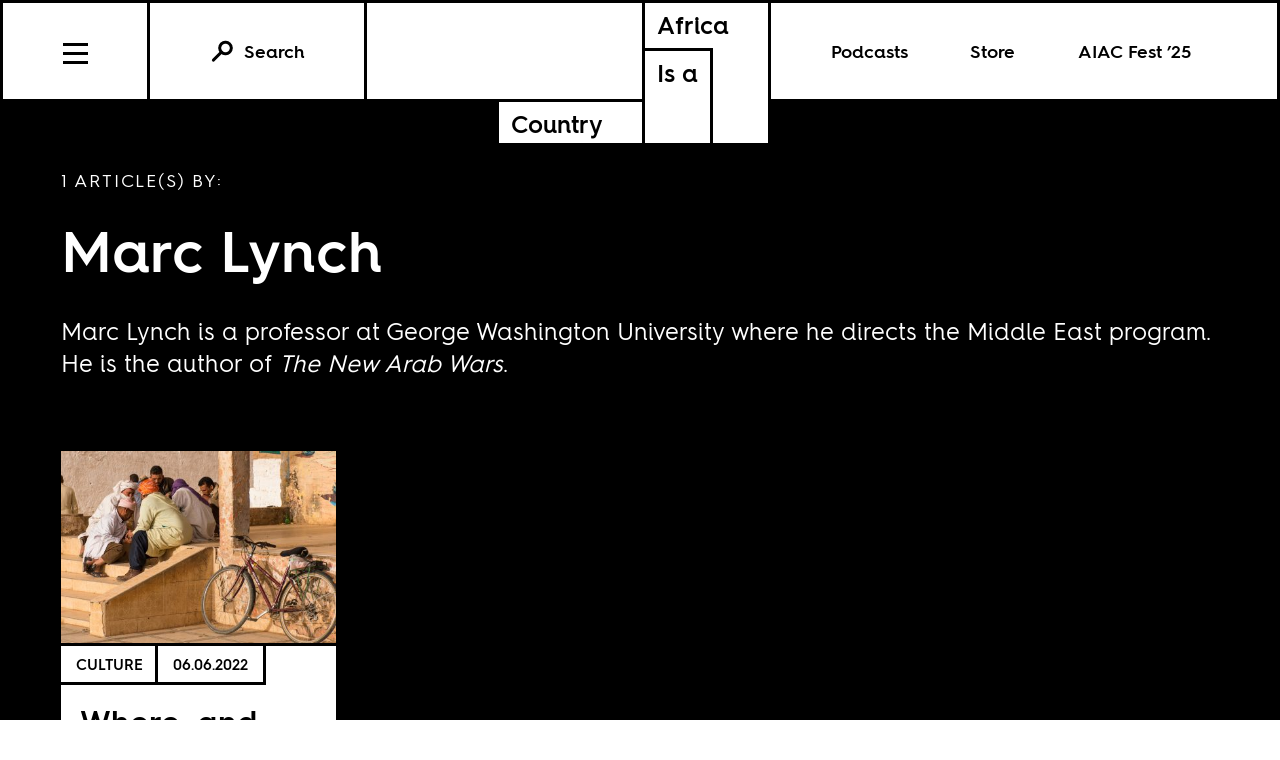

--- FILE ---
content_type: text/html; charset=utf-8
request_url: https://www.africasacountry.com/author/marc-lynch
body_size: 4000
content:
<!DOCTYPE html><html lang="en-US"><head><meta charset="UTF-8" /><title>Marc Lynch</title><meta name="description" content="Articles by Marc Lynch." /><meta name="twitter:card" content="summary_large_image" /><meta name="twitter:title" content="Marc Lynch" /><meta name="twitter:description" content="Articles by Marc Lynch." /><meta name="twitter:image" content="https://africasacountry.com/static/img/logo/logo-type.png" /><meta property="og:url" content="https://africasacountry.com/author/marc-lynch" /><meta property="og:type" content="website" /><meta property="og:title" content="Marc Lynch" /><meta property="og:description" content="Articles by Marc Lynch." /><meta property="og:image" content="https://africasacountry.com/static/img/logo/logo-type.png" /><script src="https://www.googletagmanager.com/gtag/js?id=G-FVRMXNK5JR" async></script><script>window.dataLayer = window.dataLayer || []; function gtag(){dataLayer.push(arguments);} gtag('js', new Date());  gtag('config', 'G-FVRMXNK5JR');</script><meta name="viewport" content="width=device-width" /><link type="text/css" rel="stylesheet" href="/static/1767037624/css/main.css"></link><link rel="stylesheet" href="https://fonts.googleapis.com/css?family=Space+Mono:400,700&amp;subset=latin-ext" /><link rel="apple-touch-icon" href="/static/apple-touch-icon.png" /><link type="image/png" rel="icon" href="/static/img/logo/logo-favicon.png" /><link type="application/rss+xml" title="Africa Is a Country - Feed" rel="alternate" href="https://africasacountry.com/feed/" /><script src="https://www.google.com/recaptcha/api.js"></script></head><body><header id="site-header" class="si-hr si-hr--atf prt-x"><div class="si-hr__container"><a href="/" class="si-hr-lo"><h1 class="si-hr-lo__title"><span class="si-hr-lo__box1"><span class="si-hr-lo__box2"><span class="si-hr-lo__text">Africa</span></span><span class="si-hr-lo__box3"><span class="si-hr-lo__text">Is a</span></span></span><span class="si-hr-lo__box4"><span class="si-hr-lo__box5"><span class="si-hr-lo__text">Country</span></span></span></h1></a><ul class="si-hr-lk "><li class="si-hr-lk__item si-hr-lk__item--1" :class="podcast_active ? 'si-hr-lk__item--toggle' : ''"><a v-on:keyup.13="toggle('podcast')" v-bind:class="is_active('podcast', 'on')" tabindex="0" role="button" class="si-hr-lk__link si-hr-lk__link--toggle" @click.stop="toggle('podcast')">Podcasts</a></li><li class="si-hr-lk__item si-hr-lk__item--2"><a href="/store" class="si-hr-lk__link">Store</a></li><li class="si-hr-lk__item si-hr-lk__item--3"><a href="/festival" class="si-hr-lk__link">AIAC Fest ’25</a></li><li class="si-hr-lk__item si-hr-lk__item--4"><a href="/about" class="si-hr-lk__link">About</a></li></ul><ul id="site-nav" class="si-hr-nv"><li class="si-hr-nv__item si-hr-nv__item--menu"><div v-on:keyup-13="toggle('menu')" v-bind:class="is_active('menu', 'on')" tabindex="1" role="button" class="si-hr-nv__toggle si-hr-nv__toggle--menu" @click.stop="toggle('menu')"><span class="si-hr-nv__icon si-hr-nv__icon--menu"></span></div></li><div class="si-hr-nv__item si-hr-nv__item--search"><a v-on:keyup.13="toggle('archive')" v-bind:class="is_active('archive', 'on')" tabindex="0" role="button" class="si-hr-nv__toggle si-hr-nv__toggle--search" @click.stop="toggle('archive')"><svg xmlns="http://www.w3.org/2000/svg" viewBox="0 0 40 40" class="si-hr-nv__icon si-hr-nv__icon--search"><title>Search Icon</title><circle r="9.3" cy="15.21" cx="24.79"></circle><line y2="34.6" y1="21.72" x2="5.4" x1="18.28"></line></svg><p class="si-hr-nv__label">Search</p></a></div><div id="cart" class="si-hr-nv__item si-hr-nv__item--cart"><cart-header backend-cart-number="0"></cart-header></div></ul></div><div id="site-menu"><transition name="fadein"><div v-if="menu_active" v-cloak class="si-hr-mu"><div class="si-hr-mu__container"><ul class="si-hr-mu__list"><li class="si-hr-mu__item"><a href="/newsletter" class="si-hr-mu__link">Newsletter</a></li><li class="si-hr-mu__item"><a href="/festival" class="si-hr-mu__link">AIAC Fest ’25</a></li><li class="si-hr-mu__item"><a href="/store" class="si-hr-mu__link">Store</a></li><li class="si-hr-mu__item"><a href="https://www.givecampus.com/campaigns/58947/donations/new?amt=250.00" class="si-hr-mu__link">Donate</a></li><li class="si-hr-mu__item"><a href="/about" class="si-hr-mu__link">About</a></li><li class="si-hr-mu__item"><a href="/contact" class="si-hr-mu__link">Contact</a></li><li class="si-hr-mu__item"><a href="/blog" class="si-hr-mu__link">Blog View</a></li><li class="si-hr-mu__item"><a href="/projects" class="si-hr-mu__link">Projects</a></li></ul></div></div></transition></div><div id="site-archive"><transition name="fadein"><form v-if="archive_active" v-cloak role="search" method="get" id="search" class="si-hr-se" action="/search"><input type="text" role="searchbox" placeholder="Enter your search and hit return …" name="query" class="si-hr-se__field" /></form></transition></div><div><transition name="fadein"><div v-if="podcast_active" v-cloak class="si-hr-pc"><div class="si-hr-pc__container"><div class="si-hr-pc__item"><a href="https://aiac-talk.captivate.fm/listen" class="si-hr-pc__link">Africa Is a Country Podcast</a></div><div class="si-hr-pc__item"><a href="https://african-five-a-side.captivate.fm/listen" class="si-hr-pc__link">African Five-a-Side Podcast</a></div></div></div></transition></div></header><main class="lg lg-au"><div class="lg__container lg-au__container"><header class="lg__header lg-au__header"><p class="lg__label lg-au__label">1 Article(s) by:</p><h1 class="lg__heading lg-au__heading">Marc Lynch</h1><p class="lg__desc lg-au__desc">Marc Lynch is a professor at George Washington University where he directs the Middle East program. He is the author of <i>The New Arab Wars</i>.</p></header><section class="lg__main"><article class="lg-dg__article"><a href="/2022/06/where-and-why-is-north-africa" class="lg-dg__frame"><img src="https://images.jacobinmag.com/wp-content/uploads/sites/3/2022/06/06231140/30982046867_152689c1b7_k-420x315.jpg" class="lg-dg__image" /></a><div class="lg-dg__main"><div class="lg-dg__meta"><ul class="lg-dg__taxonomies"><li class="lg-dg__taxonomy"><a href="/category/arts-culture-media">Culture</a></li></ul><time datetime="2022-06-06T23:00:19" class="lg-dg__date">06.06.2022</time></div><div class="lg-dg__content"><h1 class="lg-dg__title"><a href="/2022/06/where-and-why-is-north-africa" class="lg-dg__link">Where, and Why, is North Africa?</a></h1><ul class="lg-dg__authors"><li class="lg-dg__author"><a href="/author/marc-lynch" class="lg-dg__author-link">Marc Lynch</a></li></ul><p class="lg-dg__summary">The centrality of race, colonialism, political projects around transnational identities, and the social sciences, all had effects on how the Middle East as a region came to be.</p></div></div></article></section></div></main><footer class="si-fr prt-x"><section id="mailing-list-signup" class="si-fr-ml"><h1 class="si-fr-ml__heading">Sign Up for Our Mailing List</h1><form v-on:submit.prevent="submit" v-if="state !== 'success'" class="si-fr-ml__form"><div class="si-fr-ml__formbox"><input v-model="email" placeholder="Email Address Here" name="email" class="si-fr-ml__field" /><button class="si-fr-ml__submit"><span>Submit</span></button></div></form><p v-if="state === 'failure'" v-cloak class="si-fr-ml__message si-fr-ml__message--error">{{ message }}</p><p v-if="state === 'success'" v-cloak class="si-fr-ml__message si-fr-ml__message--success">Thanks for signing up!</p></section><div class="si-fr-lo"><a href="/" class="si-fr-lo__container"><h1 class="si-fr-lo__title"><span class="si-fr-lo__box1"><span class="si-fr-lo__box2"><span class="si-fr-lo__text">Africa*</span></span><span class="si-fr-lo__box3"><span class="si-fr-lo__text">Is a</span></span></span><span class="si-fr-lo__box4"><span class="si-fr-lo__box5"><span class="si-fr-lo__text">Country</span></span></span></h1></a><h2 class="si-fr-lo__tagline">*Not the continent with 55 countries</h2></div><ul class="si-fr-mu"><li class="si-fr-mu__item"><a href="/about" class="si-fr-mu__link">About</a></li><li class="si-fr-mu__item"><a href="/contact" class="si-fr-mu__link">Contact</a></li><li class="si-fr-mu__item"><a href="https://www.givecampus.com/campaigns/58947/donations/new?amt=250.00" class="si-fr-mu__link">Donate</a></li><li class="si-fr-mu__item"><a href="/security" class="si-fr-mu__link">Security Policy</a></li><li class="si-fr-mu__item"><b>© 2025</b></li><li class="si-fr-mu__item"><a target="_blank" href="https://creativecommons.org/licenses/by/4.0/"><svg y="0px" xmlns="http://www.w3.org/2000/svg" xml:space="preserve" x="0px" width="64px" viewBox="5.5 -3.5 64 64" version="1.0" id="Layer_1" height="64px" enable-background="new 5.5 -3.5 64 64" class="si-fr-mu__icon"><g><circle r="28.836" fill="#FFFFFF" cy="28.501" cx="37.785"></circle><path d="M37.441-3.5c8.951,0,16.572,3.125,22.857,9.372c3.008,3.009,5.295,6.448,6.857,10.314 c1.561,3.867,2.344,7.971,2.344,12.314c0,4.381-0.773,8.486-2.314,12.313c-1.543,3.828-3.82,7.21-6.828,10.143 c-3.123,3.085-6.666,5.448-10.629,7.086c-3.961,1.638-8.057,2.457-12.285,2.457s-8.276-0.808-12.143-2.429 c-3.866-1.618-7.333-3.961-10.4-7.027c-3.067-3.066-5.4-6.524-7-10.372S5.5,32.767,5.5,28.5c0-4.229,0.809-8.295,2.428-12.2 c1.619-3.905,3.972-7.4,7.057-10.486C21.08-0.394,28.565-3.5,37.441-3.5z M37.557,2.272c-7.314,0-13.467,2.553-18.458,7.657 c-2.515,2.553-4.448,5.419-5.8,8.6c-1.354,3.181-2.029,6.505-2.029,9.972c0,3.429,0.675,6.734,2.029,9.913 c1.353,3.183,3.285,6.021,5.8,8.516c2.514,2.496,5.351,4.399,8.515,5.715c3.161,1.314,6.476,1.971,9.943,1.971 c3.428,0,6.75-0.665,9.973-1.999c3.219-1.335,6.121-3.257,8.713-5.771c4.99-4.876,7.484-10.99,7.484-18.344 c0-3.543-0.648-6.895-1.943-10.057c-1.293-3.162-3.18-5.98-5.654-8.458C50.984,4.844,44.795,2.272,37.557,2.272z M37.156,23.187 l-4.287,2.229c-0.458-0.951-1.019-1.619-1.685-2c-0.667-0.38-1.286-0.571-1.858-0.571c-2.856,0-4.286,1.885-4.286,5.657 c0,1.714,0.362,3.084,1.085,4.113c0.724,1.029,1.791,1.544,3.201,1.544c1.867,0,3.181-0.915,3.944-2.743l3.942,2 c-0.838,1.563-2,2.791-3.486,3.686c-1.484,0.896-3.123,1.343-4.914,1.343c-2.857,0-5.163-0.875-6.915-2.629 c-1.752-1.752-2.628-4.19-2.628-7.313c0-3.048,0.886-5.466,2.657-7.257c1.771-1.79,4.009-2.686,6.715-2.686 C32.604,18.558,35.441,20.101,37.156,23.187z M55.613,23.187l-4.229,2.229c-0.457-0.951-1.02-1.619-1.686-2 c-0.668-0.38-1.307-0.571-1.914-0.571c-2.857,0-4.287,1.885-4.287,5.657c0,1.714,0.363,3.084,1.086,4.113 c0.723,1.029,1.789,1.544,3.201,1.544c1.865,0,3.18-0.915,3.941-2.743l4,2c-0.875,1.563-2.057,2.791-3.541,3.686 c-1.486,0.896-3.105,1.343-4.857,1.343c-2.896,0-5.209-0.875-6.941-2.629c-1.736-1.752-2.602-4.19-2.602-7.313 c0-3.048,0.885-5.466,2.658-7.257c1.77-1.79,4.008-2.686,6.713-2.686C51.117,18.558,53.938,20.101,55.613,23.187z"></path></g></svg></a></li></ul></footer> <script src="https://js.stripe.com/v3/"></script><div id="stripe-key" data-site-key="pk_live_51HkcEBIaeYEi7idLtvDaFG2uef6CdGs3pb8HUWPQtN7lDLK5nLzvNXr0KNrhxVipuU6uAalcUPFEXbtO89E7dHuw00Wgwb61HR"></div><div id="captcha-key" data-site-key="6LfClB0qAAAAAHC1jBXkua6-pDfqyPknoXBwVzji"></div><script type="text/javascript" src="/static/1767037712/js/aiac.js"></script><script src="https://www.google.com/recaptcha/api.js" defer async></script><script defer src="https://static.cloudflareinsights.com/beacon.min.js/vcd15cbe7772f49c399c6a5babf22c1241717689176015" integrity="sha512-ZpsOmlRQV6y907TI0dKBHq9Md29nnaEIPlkf84rnaERnq6zvWvPUqr2ft8M1aS28oN72PdrCzSjY4U6VaAw1EQ==" data-cf-beacon='{"version":"2024.11.0","token":"8cf871ae8b82482f8a57c2699456c4c3","r":1,"server_timing":{"name":{"cfCacheStatus":true,"cfEdge":true,"cfExtPri":true,"cfL4":true,"cfOrigin":true,"cfSpeedBrain":true},"location_startswith":null}}' crossorigin="anonymous"></script>
</body></html>

--- FILE ---
content_type: text/html; charset=utf-8
request_url: https://www.google.com/recaptcha/api2/anchor?ar=1&k=6LfClB0qAAAAAHC1jBXkua6-pDfqyPknoXBwVzji&co=aHR0cHM6Ly93d3cuYWZyaWNhc2Fjb3VudHJ5LmNvbTo0NDM.&hl=en&v=PoyoqOPhxBO7pBk68S4YbpHZ&size=invisible&anchor-ms=20000&execute-ms=30000&cb=o7uz2x7juomu
body_size: 48602
content:
<!DOCTYPE HTML><html dir="ltr" lang="en"><head><meta http-equiv="Content-Type" content="text/html; charset=UTF-8">
<meta http-equiv="X-UA-Compatible" content="IE=edge">
<title>reCAPTCHA</title>
<style type="text/css">
/* cyrillic-ext */
@font-face {
  font-family: 'Roboto';
  font-style: normal;
  font-weight: 400;
  font-stretch: 100%;
  src: url(//fonts.gstatic.com/s/roboto/v48/KFO7CnqEu92Fr1ME7kSn66aGLdTylUAMa3GUBHMdazTgWw.woff2) format('woff2');
  unicode-range: U+0460-052F, U+1C80-1C8A, U+20B4, U+2DE0-2DFF, U+A640-A69F, U+FE2E-FE2F;
}
/* cyrillic */
@font-face {
  font-family: 'Roboto';
  font-style: normal;
  font-weight: 400;
  font-stretch: 100%;
  src: url(//fonts.gstatic.com/s/roboto/v48/KFO7CnqEu92Fr1ME7kSn66aGLdTylUAMa3iUBHMdazTgWw.woff2) format('woff2');
  unicode-range: U+0301, U+0400-045F, U+0490-0491, U+04B0-04B1, U+2116;
}
/* greek-ext */
@font-face {
  font-family: 'Roboto';
  font-style: normal;
  font-weight: 400;
  font-stretch: 100%;
  src: url(//fonts.gstatic.com/s/roboto/v48/KFO7CnqEu92Fr1ME7kSn66aGLdTylUAMa3CUBHMdazTgWw.woff2) format('woff2');
  unicode-range: U+1F00-1FFF;
}
/* greek */
@font-face {
  font-family: 'Roboto';
  font-style: normal;
  font-weight: 400;
  font-stretch: 100%;
  src: url(//fonts.gstatic.com/s/roboto/v48/KFO7CnqEu92Fr1ME7kSn66aGLdTylUAMa3-UBHMdazTgWw.woff2) format('woff2');
  unicode-range: U+0370-0377, U+037A-037F, U+0384-038A, U+038C, U+038E-03A1, U+03A3-03FF;
}
/* math */
@font-face {
  font-family: 'Roboto';
  font-style: normal;
  font-weight: 400;
  font-stretch: 100%;
  src: url(//fonts.gstatic.com/s/roboto/v48/KFO7CnqEu92Fr1ME7kSn66aGLdTylUAMawCUBHMdazTgWw.woff2) format('woff2');
  unicode-range: U+0302-0303, U+0305, U+0307-0308, U+0310, U+0312, U+0315, U+031A, U+0326-0327, U+032C, U+032F-0330, U+0332-0333, U+0338, U+033A, U+0346, U+034D, U+0391-03A1, U+03A3-03A9, U+03B1-03C9, U+03D1, U+03D5-03D6, U+03F0-03F1, U+03F4-03F5, U+2016-2017, U+2034-2038, U+203C, U+2040, U+2043, U+2047, U+2050, U+2057, U+205F, U+2070-2071, U+2074-208E, U+2090-209C, U+20D0-20DC, U+20E1, U+20E5-20EF, U+2100-2112, U+2114-2115, U+2117-2121, U+2123-214F, U+2190, U+2192, U+2194-21AE, U+21B0-21E5, U+21F1-21F2, U+21F4-2211, U+2213-2214, U+2216-22FF, U+2308-230B, U+2310, U+2319, U+231C-2321, U+2336-237A, U+237C, U+2395, U+239B-23B7, U+23D0, U+23DC-23E1, U+2474-2475, U+25AF, U+25B3, U+25B7, U+25BD, U+25C1, U+25CA, U+25CC, U+25FB, U+266D-266F, U+27C0-27FF, U+2900-2AFF, U+2B0E-2B11, U+2B30-2B4C, U+2BFE, U+3030, U+FF5B, U+FF5D, U+1D400-1D7FF, U+1EE00-1EEFF;
}
/* symbols */
@font-face {
  font-family: 'Roboto';
  font-style: normal;
  font-weight: 400;
  font-stretch: 100%;
  src: url(//fonts.gstatic.com/s/roboto/v48/KFO7CnqEu92Fr1ME7kSn66aGLdTylUAMaxKUBHMdazTgWw.woff2) format('woff2');
  unicode-range: U+0001-000C, U+000E-001F, U+007F-009F, U+20DD-20E0, U+20E2-20E4, U+2150-218F, U+2190, U+2192, U+2194-2199, U+21AF, U+21E6-21F0, U+21F3, U+2218-2219, U+2299, U+22C4-22C6, U+2300-243F, U+2440-244A, U+2460-24FF, U+25A0-27BF, U+2800-28FF, U+2921-2922, U+2981, U+29BF, U+29EB, U+2B00-2BFF, U+4DC0-4DFF, U+FFF9-FFFB, U+10140-1018E, U+10190-1019C, U+101A0, U+101D0-101FD, U+102E0-102FB, U+10E60-10E7E, U+1D2C0-1D2D3, U+1D2E0-1D37F, U+1F000-1F0FF, U+1F100-1F1AD, U+1F1E6-1F1FF, U+1F30D-1F30F, U+1F315, U+1F31C, U+1F31E, U+1F320-1F32C, U+1F336, U+1F378, U+1F37D, U+1F382, U+1F393-1F39F, U+1F3A7-1F3A8, U+1F3AC-1F3AF, U+1F3C2, U+1F3C4-1F3C6, U+1F3CA-1F3CE, U+1F3D4-1F3E0, U+1F3ED, U+1F3F1-1F3F3, U+1F3F5-1F3F7, U+1F408, U+1F415, U+1F41F, U+1F426, U+1F43F, U+1F441-1F442, U+1F444, U+1F446-1F449, U+1F44C-1F44E, U+1F453, U+1F46A, U+1F47D, U+1F4A3, U+1F4B0, U+1F4B3, U+1F4B9, U+1F4BB, U+1F4BF, U+1F4C8-1F4CB, U+1F4D6, U+1F4DA, U+1F4DF, U+1F4E3-1F4E6, U+1F4EA-1F4ED, U+1F4F7, U+1F4F9-1F4FB, U+1F4FD-1F4FE, U+1F503, U+1F507-1F50B, U+1F50D, U+1F512-1F513, U+1F53E-1F54A, U+1F54F-1F5FA, U+1F610, U+1F650-1F67F, U+1F687, U+1F68D, U+1F691, U+1F694, U+1F698, U+1F6AD, U+1F6B2, U+1F6B9-1F6BA, U+1F6BC, U+1F6C6-1F6CF, U+1F6D3-1F6D7, U+1F6E0-1F6EA, U+1F6F0-1F6F3, U+1F6F7-1F6FC, U+1F700-1F7FF, U+1F800-1F80B, U+1F810-1F847, U+1F850-1F859, U+1F860-1F887, U+1F890-1F8AD, U+1F8B0-1F8BB, U+1F8C0-1F8C1, U+1F900-1F90B, U+1F93B, U+1F946, U+1F984, U+1F996, U+1F9E9, U+1FA00-1FA6F, U+1FA70-1FA7C, U+1FA80-1FA89, U+1FA8F-1FAC6, U+1FACE-1FADC, U+1FADF-1FAE9, U+1FAF0-1FAF8, U+1FB00-1FBFF;
}
/* vietnamese */
@font-face {
  font-family: 'Roboto';
  font-style: normal;
  font-weight: 400;
  font-stretch: 100%;
  src: url(//fonts.gstatic.com/s/roboto/v48/KFO7CnqEu92Fr1ME7kSn66aGLdTylUAMa3OUBHMdazTgWw.woff2) format('woff2');
  unicode-range: U+0102-0103, U+0110-0111, U+0128-0129, U+0168-0169, U+01A0-01A1, U+01AF-01B0, U+0300-0301, U+0303-0304, U+0308-0309, U+0323, U+0329, U+1EA0-1EF9, U+20AB;
}
/* latin-ext */
@font-face {
  font-family: 'Roboto';
  font-style: normal;
  font-weight: 400;
  font-stretch: 100%;
  src: url(//fonts.gstatic.com/s/roboto/v48/KFO7CnqEu92Fr1ME7kSn66aGLdTylUAMa3KUBHMdazTgWw.woff2) format('woff2');
  unicode-range: U+0100-02BA, U+02BD-02C5, U+02C7-02CC, U+02CE-02D7, U+02DD-02FF, U+0304, U+0308, U+0329, U+1D00-1DBF, U+1E00-1E9F, U+1EF2-1EFF, U+2020, U+20A0-20AB, U+20AD-20C0, U+2113, U+2C60-2C7F, U+A720-A7FF;
}
/* latin */
@font-face {
  font-family: 'Roboto';
  font-style: normal;
  font-weight: 400;
  font-stretch: 100%;
  src: url(//fonts.gstatic.com/s/roboto/v48/KFO7CnqEu92Fr1ME7kSn66aGLdTylUAMa3yUBHMdazQ.woff2) format('woff2');
  unicode-range: U+0000-00FF, U+0131, U+0152-0153, U+02BB-02BC, U+02C6, U+02DA, U+02DC, U+0304, U+0308, U+0329, U+2000-206F, U+20AC, U+2122, U+2191, U+2193, U+2212, U+2215, U+FEFF, U+FFFD;
}
/* cyrillic-ext */
@font-face {
  font-family: 'Roboto';
  font-style: normal;
  font-weight: 500;
  font-stretch: 100%;
  src: url(//fonts.gstatic.com/s/roboto/v48/KFO7CnqEu92Fr1ME7kSn66aGLdTylUAMa3GUBHMdazTgWw.woff2) format('woff2');
  unicode-range: U+0460-052F, U+1C80-1C8A, U+20B4, U+2DE0-2DFF, U+A640-A69F, U+FE2E-FE2F;
}
/* cyrillic */
@font-face {
  font-family: 'Roboto';
  font-style: normal;
  font-weight: 500;
  font-stretch: 100%;
  src: url(//fonts.gstatic.com/s/roboto/v48/KFO7CnqEu92Fr1ME7kSn66aGLdTylUAMa3iUBHMdazTgWw.woff2) format('woff2');
  unicode-range: U+0301, U+0400-045F, U+0490-0491, U+04B0-04B1, U+2116;
}
/* greek-ext */
@font-face {
  font-family: 'Roboto';
  font-style: normal;
  font-weight: 500;
  font-stretch: 100%;
  src: url(//fonts.gstatic.com/s/roboto/v48/KFO7CnqEu92Fr1ME7kSn66aGLdTylUAMa3CUBHMdazTgWw.woff2) format('woff2');
  unicode-range: U+1F00-1FFF;
}
/* greek */
@font-face {
  font-family: 'Roboto';
  font-style: normal;
  font-weight: 500;
  font-stretch: 100%;
  src: url(//fonts.gstatic.com/s/roboto/v48/KFO7CnqEu92Fr1ME7kSn66aGLdTylUAMa3-UBHMdazTgWw.woff2) format('woff2');
  unicode-range: U+0370-0377, U+037A-037F, U+0384-038A, U+038C, U+038E-03A1, U+03A3-03FF;
}
/* math */
@font-face {
  font-family: 'Roboto';
  font-style: normal;
  font-weight: 500;
  font-stretch: 100%;
  src: url(//fonts.gstatic.com/s/roboto/v48/KFO7CnqEu92Fr1ME7kSn66aGLdTylUAMawCUBHMdazTgWw.woff2) format('woff2');
  unicode-range: U+0302-0303, U+0305, U+0307-0308, U+0310, U+0312, U+0315, U+031A, U+0326-0327, U+032C, U+032F-0330, U+0332-0333, U+0338, U+033A, U+0346, U+034D, U+0391-03A1, U+03A3-03A9, U+03B1-03C9, U+03D1, U+03D5-03D6, U+03F0-03F1, U+03F4-03F5, U+2016-2017, U+2034-2038, U+203C, U+2040, U+2043, U+2047, U+2050, U+2057, U+205F, U+2070-2071, U+2074-208E, U+2090-209C, U+20D0-20DC, U+20E1, U+20E5-20EF, U+2100-2112, U+2114-2115, U+2117-2121, U+2123-214F, U+2190, U+2192, U+2194-21AE, U+21B0-21E5, U+21F1-21F2, U+21F4-2211, U+2213-2214, U+2216-22FF, U+2308-230B, U+2310, U+2319, U+231C-2321, U+2336-237A, U+237C, U+2395, U+239B-23B7, U+23D0, U+23DC-23E1, U+2474-2475, U+25AF, U+25B3, U+25B7, U+25BD, U+25C1, U+25CA, U+25CC, U+25FB, U+266D-266F, U+27C0-27FF, U+2900-2AFF, U+2B0E-2B11, U+2B30-2B4C, U+2BFE, U+3030, U+FF5B, U+FF5D, U+1D400-1D7FF, U+1EE00-1EEFF;
}
/* symbols */
@font-face {
  font-family: 'Roboto';
  font-style: normal;
  font-weight: 500;
  font-stretch: 100%;
  src: url(//fonts.gstatic.com/s/roboto/v48/KFO7CnqEu92Fr1ME7kSn66aGLdTylUAMaxKUBHMdazTgWw.woff2) format('woff2');
  unicode-range: U+0001-000C, U+000E-001F, U+007F-009F, U+20DD-20E0, U+20E2-20E4, U+2150-218F, U+2190, U+2192, U+2194-2199, U+21AF, U+21E6-21F0, U+21F3, U+2218-2219, U+2299, U+22C4-22C6, U+2300-243F, U+2440-244A, U+2460-24FF, U+25A0-27BF, U+2800-28FF, U+2921-2922, U+2981, U+29BF, U+29EB, U+2B00-2BFF, U+4DC0-4DFF, U+FFF9-FFFB, U+10140-1018E, U+10190-1019C, U+101A0, U+101D0-101FD, U+102E0-102FB, U+10E60-10E7E, U+1D2C0-1D2D3, U+1D2E0-1D37F, U+1F000-1F0FF, U+1F100-1F1AD, U+1F1E6-1F1FF, U+1F30D-1F30F, U+1F315, U+1F31C, U+1F31E, U+1F320-1F32C, U+1F336, U+1F378, U+1F37D, U+1F382, U+1F393-1F39F, U+1F3A7-1F3A8, U+1F3AC-1F3AF, U+1F3C2, U+1F3C4-1F3C6, U+1F3CA-1F3CE, U+1F3D4-1F3E0, U+1F3ED, U+1F3F1-1F3F3, U+1F3F5-1F3F7, U+1F408, U+1F415, U+1F41F, U+1F426, U+1F43F, U+1F441-1F442, U+1F444, U+1F446-1F449, U+1F44C-1F44E, U+1F453, U+1F46A, U+1F47D, U+1F4A3, U+1F4B0, U+1F4B3, U+1F4B9, U+1F4BB, U+1F4BF, U+1F4C8-1F4CB, U+1F4D6, U+1F4DA, U+1F4DF, U+1F4E3-1F4E6, U+1F4EA-1F4ED, U+1F4F7, U+1F4F9-1F4FB, U+1F4FD-1F4FE, U+1F503, U+1F507-1F50B, U+1F50D, U+1F512-1F513, U+1F53E-1F54A, U+1F54F-1F5FA, U+1F610, U+1F650-1F67F, U+1F687, U+1F68D, U+1F691, U+1F694, U+1F698, U+1F6AD, U+1F6B2, U+1F6B9-1F6BA, U+1F6BC, U+1F6C6-1F6CF, U+1F6D3-1F6D7, U+1F6E0-1F6EA, U+1F6F0-1F6F3, U+1F6F7-1F6FC, U+1F700-1F7FF, U+1F800-1F80B, U+1F810-1F847, U+1F850-1F859, U+1F860-1F887, U+1F890-1F8AD, U+1F8B0-1F8BB, U+1F8C0-1F8C1, U+1F900-1F90B, U+1F93B, U+1F946, U+1F984, U+1F996, U+1F9E9, U+1FA00-1FA6F, U+1FA70-1FA7C, U+1FA80-1FA89, U+1FA8F-1FAC6, U+1FACE-1FADC, U+1FADF-1FAE9, U+1FAF0-1FAF8, U+1FB00-1FBFF;
}
/* vietnamese */
@font-face {
  font-family: 'Roboto';
  font-style: normal;
  font-weight: 500;
  font-stretch: 100%;
  src: url(//fonts.gstatic.com/s/roboto/v48/KFO7CnqEu92Fr1ME7kSn66aGLdTylUAMa3OUBHMdazTgWw.woff2) format('woff2');
  unicode-range: U+0102-0103, U+0110-0111, U+0128-0129, U+0168-0169, U+01A0-01A1, U+01AF-01B0, U+0300-0301, U+0303-0304, U+0308-0309, U+0323, U+0329, U+1EA0-1EF9, U+20AB;
}
/* latin-ext */
@font-face {
  font-family: 'Roboto';
  font-style: normal;
  font-weight: 500;
  font-stretch: 100%;
  src: url(//fonts.gstatic.com/s/roboto/v48/KFO7CnqEu92Fr1ME7kSn66aGLdTylUAMa3KUBHMdazTgWw.woff2) format('woff2');
  unicode-range: U+0100-02BA, U+02BD-02C5, U+02C7-02CC, U+02CE-02D7, U+02DD-02FF, U+0304, U+0308, U+0329, U+1D00-1DBF, U+1E00-1E9F, U+1EF2-1EFF, U+2020, U+20A0-20AB, U+20AD-20C0, U+2113, U+2C60-2C7F, U+A720-A7FF;
}
/* latin */
@font-face {
  font-family: 'Roboto';
  font-style: normal;
  font-weight: 500;
  font-stretch: 100%;
  src: url(//fonts.gstatic.com/s/roboto/v48/KFO7CnqEu92Fr1ME7kSn66aGLdTylUAMa3yUBHMdazQ.woff2) format('woff2');
  unicode-range: U+0000-00FF, U+0131, U+0152-0153, U+02BB-02BC, U+02C6, U+02DA, U+02DC, U+0304, U+0308, U+0329, U+2000-206F, U+20AC, U+2122, U+2191, U+2193, U+2212, U+2215, U+FEFF, U+FFFD;
}
/* cyrillic-ext */
@font-face {
  font-family: 'Roboto';
  font-style: normal;
  font-weight: 900;
  font-stretch: 100%;
  src: url(//fonts.gstatic.com/s/roboto/v48/KFO7CnqEu92Fr1ME7kSn66aGLdTylUAMa3GUBHMdazTgWw.woff2) format('woff2');
  unicode-range: U+0460-052F, U+1C80-1C8A, U+20B4, U+2DE0-2DFF, U+A640-A69F, U+FE2E-FE2F;
}
/* cyrillic */
@font-face {
  font-family: 'Roboto';
  font-style: normal;
  font-weight: 900;
  font-stretch: 100%;
  src: url(//fonts.gstatic.com/s/roboto/v48/KFO7CnqEu92Fr1ME7kSn66aGLdTylUAMa3iUBHMdazTgWw.woff2) format('woff2');
  unicode-range: U+0301, U+0400-045F, U+0490-0491, U+04B0-04B1, U+2116;
}
/* greek-ext */
@font-face {
  font-family: 'Roboto';
  font-style: normal;
  font-weight: 900;
  font-stretch: 100%;
  src: url(//fonts.gstatic.com/s/roboto/v48/KFO7CnqEu92Fr1ME7kSn66aGLdTylUAMa3CUBHMdazTgWw.woff2) format('woff2');
  unicode-range: U+1F00-1FFF;
}
/* greek */
@font-face {
  font-family: 'Roboto';
  font-style: normal;
  font-weight: 900;
  font-stretch: 100%;
  src: url(//fonts.gstatic.com/s/roboto/v48/KFO7CnqEu92Fr1ME7kSn66aGLdTylUAMa3-UBHMdazTgWw.woff2) format('woff2');
  unicode-range: U+0370-0377, U+037A-037F, U+0384-038A, U+038C, U+038E-03A1, U+03A3-03FF;
}
/* math */
@font-face {
  font-family: 'Roboto';
  font-style: normal;
  font-weight: 900;
  font-stretch: 100%;
  src: url(//fonts.gstatic.com/s/roboto/v48/KFO7CnqEu92Fr1ME7kSn66aGLdTylUAMawCUBHMdazTgWw.woff2) format('woff2');
  unicode-range: U+0302-0303, U+0305, U+0307-0308, U+0310, U+0312, U+0315, U+031A, U+0326-0327, U+032C, U+032F-0330, U+0332-0333, U+0338, U+033A, U+0346, U+034D, U+0391-03A1, U+03A3-03A9, U+03B1-03C9, U+03D1, U+03D5-03D6, U+03F0-03F1, U+03F4-03F5, U+2016-2017, U+2034-2038, U+203C, U+2040, U+2043, U+2047, U+2050, U+2057, U+205F, U+2070-2071, U+2074-208E, U+2090-209C, U+20D0-20DC, U+20E1, U+20E5-20EF, U+2100-2112, U+2114-2115, U+2117-2121, U+2123-214F, U+2190, U+2192, U+2194-21AE, U+21B0-21E5, U+21F1-21F2, U+21F4-2211, U+2213-2214, U+2216-22FF, U+2308-230B, U+2310, U+2319, U+231C-2321, U+2336-237A, U+237C, U+2395, U+239B-23B7, U+23D0, U+23DC-23E1, U+2474-2475, U+25AF, U+25B3, U+25B7, U+25BD, U+25C1, U+25CA, U+25CC, U+25FB, U+266D-266F, U+27C0-27FF, U+2900-2AFF, U+2B0E-2B11, U+2B30-2B4C, U+2BFE, U+3030, U+FF5B, U+FF5D, U+1D400-1D7FF, U+1EE00-1EEFF;
}
/* symbols */
@font-face {
  font-family: 'Roboto';
  font-style: normal;
  font-weight: 900;
  font-stretch: 100%;
  src: url(//fonts.gstatic.com/s/roboto/v48/KFO7CnqEu92Fr1ME7kSn66aGLdTylUAMaxKUBHMdazTgWw.woff2) format('woff2');
  unicode-range: U+0001-000C, U+000E-001F, U+007F-009F, U+20DD-20E0, U+20E2-20E4, U+2150-218F, U+2190, U+2192, U+2194-2199, U+21AF, U+21E6-21F0, U+21F3, U+2218-2219, U+2299, U+22C4-22C6, U+2300-243F, U+2440-244A, U+2460-24FF, U+25A0-27BF, U+2800-28FF, U+2921-2922, U+2981, U+29BF, U+29EB, U+2B00-2BFF, U+4DC0-4DFF, U+FFF9-FFFB, U+10140-1018E, U+10190-1019C, U+101A0, U+101D0-101FD, U+102E0-102FB, U+10E60-10E7E, U+1D2C0-1D2D3, U+1D2E0-1D37F, U+1F000-1F0FF, U+1F100-1F1AD, U+1F1E6-1F1FF, U+1F30D-1F30F, U+1F315, U+1F31C, U+1F31E, U+1F320-1F32C, U+1F336, U+1F378, U+1F37D, U+1F382, U+1F393-1F39F, U+1F3A7-1F3A8, U+1F3AC-1F3AF, U+1F3C2, U+1F3C4-1F3C6, U+1F3CA-1F3CE, U+1F3D4-1F3E0, U+1F3ED, U+1F3F1-1F3F3, U+1F3F5-1F3F7, U+1F408, U+1F415, U+1F41F, U+1F426, U+1F43F, U+1F441-1F442, U+1F444, U+1F446-1F449, U+1F44C-1F44E, U+1F453, U+1F46A, U+1F47D, U+1F4A3, U+1F4B0, U+1F4B3, U+1F4B9, U+1F4BB, U+1F4BF, U+1F4C8-1F4CB, U+1F4D6, U+1F4DA, U+1F4DF, U+1F4E3-1F4E6, U+1F4EA-1F4ED, U+1F4F7, U+1F4F9-1F4FB, U+1F4FD-1F4FE, U+1F503, U+1F507-1F50B, U+1F50D, U+1F512-1F513, U+1F53E-1F54A, U+1F54F-1F5FA, U+1F610, U+1F650-1F67F, U+1F687, U+1F68D, U+1F691, U+1F694, U+1F698, U+1F6AD, U+1F6B2, U+1F6B9-1F6BA, U+1F6BC, U+1F6C6-1F6CF, U+1F6D3-1F6D7, U+1F6E0-1F6EA, U+1F6F0-1F6F3, U+1F6F7-1F6FC, U+1F700-1F7FF, U+1F800-1F80B, U+1F810-1F847, U+1F850-1F859, U+1F860-1F887, U+1F890-1F8AD, U+1F8B0-1F8BB, U+1F8C0-1F8C1, U+1F900-1F90B, U+1F93B, U+1F946, U+1F984, U+1F996, U+1F9E9, U+1FA00-1FA6F, U+1FA70-1FA7C, U+1FA80-1FA89, U+1FA8F-1FAC6, U+1FACE-1FADC, U+1FADF-1FAE9, U+1FAF0-1FAF8, U+1FB00-1FBFF;
}
/* vietnamese */
@font-face {
  font-family: 'Roboto';
  font-style: normal;
  font-weight: 900;
  font-stretch: 100%;
  src: url(//fonts.gstatic.com/s/roboto/v48/KFO7CnqEu92Fr1ME7kSn66aGLdTylUAMa3OUBHMdazTgWw.woff2) format('woff2');
  unicode-range: U+0102-0103, U+0110-0111, U+0128-0129, U+0168-0169, U+01A0-01A1, U+01AF-01B0, U+0300-0301, U+0303-0304, U+0308-0309, U+0323, U+0329, U+1EA0-1EF9, U+20AB;
}
/* latin-ext */
@font-face {
  font-family: 'Roboto';
  font-style: normal;
  font-weight: 900;
  font-stretch: 100%;
  src: url(//fonts.gstatic.com/s/roboto/v48/KFO7CnqEu92Fr1ME7kSn66aGLdTylUAMa3KUBHMdazTgWw.woff2) format('woff2');
  unicode-range: U+0100-02BA, U+02BD-02C5, U+02C7-02CC, U+02CE-02D7, U+02DD-02FF, U+0304, U+0308, U+0329, U+1D00-1DBF, U+1E00-1E9F, U+1EF2-1EFF, U+2020, U+20A0-20AB, U+20AD-20C0, U+2113, U+2C60-2C7F, U+A720-A7FF;
}
/* latin */
@font-face {
  font-family: 'Roboto';
  font-style: normal;
  font-weight: 900;
  font-stretch: 100%;
  src: url(//fonts.gstatic.com/s/roboto/v48/KFO7CnqEu92Fr1ME7kSn66aGLdTylUAMa3yUBHMdazQ.woff2) format('woff2');
  unicode-range: U+0000-00FF, U+0131, U+0152-0153, U+02BB-02BC, U+02C6, U+02DA, U+02DC, U+0304, U+0308, U+0329, U+2000-206F, U+20AC, U+2122, U+2191, U+2193, U+2212, U+2215, U+FEFF, U+FFFD;
}

</style>
<link rel="stylesheet" type="text/css" href="https://www.gstatic.com/recaptcha/releases/PoyoqOPhxBO7pBk68S4YbpHZ/styles__ltr.css">
<script nonce="boKtSIREVRnIdfynvg-gfA" type="text/javascript">window['__recaptcha_api'] = 'https://www.google.com/recaptcha/api2/';</script>
<script type="text/javascript" src="https://www.gstatic.com/recaptcha/releases/PoyoqOPhxBO7pBk68S4YbpHZ/recaptcha__en.js" nonce="boKtSIREVRnIdfynvg-gfA">
      
    </script></head>
<body><div id="rc-anchor-alert" class="rc-anchor-alert"></div>
<input type="hidden" id="recaptcha-token" value="[base64]">
<script type="text/javascript" nonce="boKtSIREVRnIdfynvg-gfA">
      recaptcha.anchor.Main.init("[\x22ainput\x22,[\x22bgdata\x22,\x22\x22,\[base64]/[base64]/[base64]/[base64]/[base64]/UltsKytdPUU6KEU8MjA0OD9SW2wrK109RT4+NnwxOTI6KChFJjY0NTEyKT09NTUyOTYmJk0rMTxjLmxlbmd0aCYmKGMuY2hhckNvZGVBdChNKzEpJjY0NTEyKT09NTYzMjA/[base64]/[base64]/[base64]/[base64]/[base64]/[base64]/[base64]\x22,\[base64]\\u003d\\u003d\x22,\x22JsKzQcKDwpfCnioDIzTCsWDCqmkww6wPw6PDqCt1cntRPsKKw4pMw71owrIYw4PDrSDCrTXCvMKKwq/DkSg/ZsKYwqvDjxkYbMO7w47DlsKtw6vDol3CgVNUcsOlFcKnM8Khw4fDn8KiHxl4woTCnMO/[base64]/DpGrCpMOAJ8Krw6IXBMKpZcKowql4FcOsw71bw77DqcKdw7DCvx/CoURuSsODw780AzrCjMKZMMKwQMOMZCENIWjCtcOmWTAHfMOaaMOkw5p+A2zDtnUgGiR8wrt3w7wzY8KDYcOGw4nDrD/[base64]/FSjDkMKoDFzDisOtDkV/Uw7DlV3Cvkp0w7QOTcKZX8OLw6nCicKiJlvDpMOJwrDDrMKiw5dJw5VFYsKxwpTChMKTw4nDslTCt8KIJRx7R1nDgsOtwpsIGTQywo3DpEt5R8Kww6MtQMK0TGzCvy/[base64]/CnsO/LTjCqsOSw4fDr33DisKeIlw5wr1Sw7dNd8KQwr0GRQXCtS5Iw4E3bcOCV1/CkR/CrBzCoVZeMsKsacKvWsOwO8OZXcOpw7s7EV1OFxfCicOXZBTDkMKQw6nDjkrDksO0wrkmSjvDh0bCgHxgwqQlYsOQa8OOwp09eUA9S8OUwrVQe8KqJCfDm3rDl0Q3VgJkZcKiwr8kd8KrwqB4wo9pw53Cilh1wox/fxzDk8OBIcOLJC7DlQhtLBPDqGHCqMK9TcKTHwALR1vDtcO5wqvDhT7ChXwbw73CvyvCjsKKwrXDrcOEHcKBw47Cs8KFEQoKOsOrw6/DiENxw73CuEPDtsOiHF/Dqw5WV2Uvw7zCtlvClsK+wp7DjnlIwo4lwotawqk6QnDDqhDChcKwwprDtcOrasK8XnpMJC/DiMKxHQ/[base64]/NsKPwoh/w7jCgsK5wq7Dgz8YFMOoDnTCvFjCunbCv0DDpVk2wq8wO8K9w77DlsKawpxkXk/[base64]/CqGTCuMKTw7Q2wqbCvsKDLxozIksQwqnCn0RoOQ7CrX9RwrnDhMKSw4wDKsO9w498wpR1wqc1YAbCtcKDwrxedsKNwqAMTMKwwq1JwqzCphp5JcKOwq/CoMODw75zwpXDmTTDu1U5WD4XUG/DpsKNw7Nvd2siw57Du8Kzw4fCpm/Cp8O9RW0lwpTDuWAwRcKfwrLDtcO1bsO4B8OIwr/DuE1UAl3Di1zDg8OZwqTDi3HCksOLPBnClMKaw54IclvCs1XDhS3DuhDCoQ82w4XCi2oLchpGeMOqSkcGXQzDjcK/a35VWMOvG8K9w7oRw6lMXcKWZG1owrrCs8K3bjXDtcKWD8KVw61Xwo4aVQtiwqLCkz7Dlx1Fw5ZTw5E9NcOpwr1hQBLCtMK/T3k0w5vDlsKFw7LDgMOyw7XDp1XDnhnCh1HDp0jDh8K6R2jCnXUuWsKiw59vwqnCqkTDk8OVM3nDvVnDlsOyXsOQYMKFwp/CnXshw6Mhwp81IMKRwrxowp7Dv0PDhsKUDULDrABsRcOJHFzDrA8kXGFER8O3wpPCpsO/wplcMkXCkMKCEyVsw5EmHUbDr3DCksKdbsKXQsOXbsKXw5vCtjLDl3/CvsKmw6Vqw4pYNsK+wqrCijrDnVLColHCuH/DsAnDg1zDuCUHZHXDnyMtdRx7G8KPP2jDgsKMwp/Cv8Kswp50woc6w7DDvhTCpkZ2ZMKQHRQrVgbCiMO/VQ7DosOTwoPDhzBXOUTCkcKwwqR9ccKBw4IEwrgsP8OjZw0AAcOLw7Znb0V/[base64]/ChlNAw4LDk8KqwponwpXDkMOvwpbCqsKsSG3ChDbCrgHDg8KHw7VDc8OFZcKrwrV/IhPCmFrCsVcewoVxGRPCsMKiw43DlREqBj9YwqFFwqMnwpRlPhXDs3nDoUVLwqV7wrZlwpIiw43DqlPCgcK3wqHDgsO2bTIww7nDpCLDjcKWwpXCiTDCgUsIWTtVw73CokzDkwwMccOBZcOiwrYycMORwpXCksOoNMKec2J/[base64]/wrhLbGgRJcOqw6APPGQ2TUvCmlbDky49w7zCvF7Du8OXL1VqQcK2w7jDgyHCq1kUJzjCksOfwp85w6BNO8KOwobDs8KDw7XCuMOjwojCvsO+O8OxwqjDgwHCg8KJwr4pdcKmOkpVwo7ClcKjw6vCmF/Ds10KwqbDoU0owqV0w4rCn8K9PUvCsMKYw6xuwrrDmE4fRknCj3HDvcO3wqnClMK7EsOpw5dVB8Oew4LCi8O1SDfDrEvClDNWw4jCgC7CtcO8IStnelrCrcOiG8KMYADDgSbDosOtwrkXwofChwjDpEJsw63DvEnDri/[base64]/Cs8KEUcKtNXFVw7bDhcKqw4oWfsO3wqpsN8ODw41sOsKEw4NDW8KxRTE+wpEdw4TCucKiwr7Cn8K5fcKJwpbCo153w7zDjVrDosKOd8KfMsOHwrULNsKuH8K8w54zQsOCw5XDm8KAZWgOw7hgD8OiwpYDw58nwrrDlRbDgnjCr8Kpwq/CjMKhwr/CrBnCucK2w5zCmsOvTMOaV28CP0RINFbDgncnw6PCgi3CjcOhQSQuWMKNbArDm13CuUTDpMO8CMKnLCjCs8K9OCTCjMOnecOXQUHDtEDCoDvCsyN2QsOkwqBcwr/DhcKxw4XChgjCm0BTTxlTEDN/[base64]/CgCjCtlPCp8KFw7vCvDBWYMKxTE9SDF/CusOhwqZVw6TDj8KefWTCoxdACcOKwqcFw79vwqZ/w5DCpcKWcwnDt8Knwq/ClWjCjMK/TMO3wrxzwqTDtXvCqsOKE8KVXE5MEcKGwoLDi21XZsKSX8KWwoJYSMKueAU+LcOVK8OVw4nDlDZDN104w7fDmMOhXlLCt8OXwqfDugDCpEzDgRDDqC81wpvCvsKbw5nDrRo5C3QMwpxnO8K+w7wVw67CpBbCnlfCvE9HSC/CgcKuw4nCoMK1VTHDumPCunvDuwzDjsKtTMKANMOyw4xiDMKew6hcLcKxw7ktQ8K0w4QxWil9SDXDq8OdAzjDlxfDuTLChQvCpXY0dsK3ZAwjw4jDp8Kxw5RzwrZVI8OvUS/DoQ3ClMKzw5NmS0fDi8O2wrwnd8OUwonDrcKhWMOKwoXChDE3wpTDuB13I8KwwrXCusOWGcK/P8OVw4QiWsKBw7hzUsOkw7nDoSXChcKMBUXCosOzdMOlKMKdw7rDpcOKcAzCtMOrwrjCh8O4d8KawoHCusOFwpNZwqwnKzc8w4dgamA1egPDu3nChsOcTcKYWsO2w5cQIsOJT8KQw6wkwojCvsKXw5/Dpy7DqcOGUMO3eW5TOizDr8KVQ8OTw4nDvMOtwpF6w4/CpBsUXhHCkzBFWwQFOU4Hw404EcOiwoRmFRrCkRLDl8OhwrJTwrtqZsK0MVPDgzoqfsKcVTF/w6TCicOgZ8KSWVF8w5deE2vCmcOzPwrDkQxkworCisK5wrI6w5PDisK2QsOZUQPDvnfCisKXw67Cu2FBwqDDnsO/[base64]/Cn8OndjYBJsO1B3bCpG7Dg8KwAMOcG0TCvMOBw6/ClSrCsMKXNSksw7sscxLCmn88woF+PcKHwrVjFsKmXj/Cjzl3wpY9w6DCgW5ewrh8HsKcWknCsCXCs1BsfxBjwpt1woLCvU1/[base64]/w7xKGMKpwoDDulnDgcOxMS4FwrvDjEwPRMOow6hXwqdiCcKEZQxFQ1A6woZiwoHCu1wFw4/Ct8KpDmXDpcO6w5XDo8OswovCvsKxwo1uwrJ3w4LDi3d0woDDg2s9w7LCjcKZwrEywpzCjEM4wpLCqTzCkcKCwp5Ww4AeAMOdOwFYwq/DlBXCjFXDv3rDk03Cu8KtBXV+wqMgw63ChjPClMObw4kiwqxzLMODwp3DlsK/[base64]/W8KGw5nCjBbChT0cwp53wplTU8ObacKkDVbDqGRfZsKRwp3DusK3w5bDlcKaw7fDgC3CrEjCpsKSw6/[base64]/CjTTDlR/[base64]/DjwvCgcOIIsOTwqDDpQgLTx0MwpzDicKUw6XDqcONwobCmMK5exV/w6TDomfCkMOEwpwUZkrCiMOiVxBFwrPDs8K3w555w4nCrzZ3w74CwrI2TFPDkh0zw7LDmMORKMKlw41ZAzJseDXDkcKZHH3CtsO3AnR1wqLCi1xiw5PCgMOqRMOWw4PCicO/VkEKdsOuwps5G8KWY10cZMOyw5LCq8KZw47CtsKGM8KGwrxzQsK6wr/Ck0nDo8OeTTTDoF8kw7hNwqHCuMK9wrtCHTjDhsOBDk9rJCc+wq/[base64]/wq4Rwq7Cv8Omw6ofIMK4O8OuJMOXw5xcw6xFw59HwrfDkysTw4vChcKow5lgA8KuBRrCr8KocSDCoWHDlsKnwrzDvy4Jw4bCpsOeUMOebsOYw4gGRWdjw6vDn8OdwqA7U0zDtMKhwpvCl2YSwqPCtMOfRlLCr8OCFQfDqsOONADDrnUBwofDry/[base64]/LMOmwrZzfMKsN8KBFSxSRi92w6zDrcKCd2UOU8OZwooHw7oUw68oZTZbaWoXIsKOcMKUwrvDvsKCw5XCm0LDosO/[base64]/[base64]/[base64]/[base64]/[base64]/[base64]/CkMKxP0AgwqY3wrUVb8K+w6TCpy3DiMODJsOJwoXCtDlJLxjCkMO3wrrCvTDDqGgiw6d6O3PChsOSwpAmHMKuLMKhXl9mw6XDo3Alw4plelDDs8OMH0hKwql5wpfCusOFw64+wqvDqMOuV8K6w74kRCpWPxh6b8OfPcOGw4A8w48bw5AKUMKsamxuVzMYw7/CqS7DqsOcVQQCWzo3w7/[base64]/CkcOIwoTCtAU8T8OMADTChh0Iw59sbWtfwp/DuHEHw7HCl8OEw6IJTcKiwqPDicKaMsOrwp7CisO8wpDDnGnChHx5G1HDrMKCVnUpw6/CvsKRwq1xwrvDpMOwwoDCl1MUU3kjwpg6woLCiCsnw5Njw4IJw6/DlsKuXcKfUMOgwpLCtsKDwqjCiFRZw5vCsMO7YgQ/F8KEBzvDoyzCtijCmcKHDsKww4DDmsOjUlXCvcKGw5MmPcK7w47DklTCmMKBGVHDn0LCvADCpW/DsMOMw5Rtw6zDphrCk0UGwooQwoVPJ8OeacOjw4ZywqJTwpzCkVDDq0IUw6vDiTzCmU7DjzUZw4PDqcKGw6FxbS/Dh0vCrMOsw5YQw6/Dn8K2wp3CuxjCoMOXw6XDs8Ouw6o2Dx/Cti/DrCsuK2/Dr2kfw5Ukw6vChH/Cll3DrsKzwo/CoAItwprCoMKVwqgxW8KuwrRALhPDjUAhYcKUw7EWwqDClcO1wrzDl8KyKC7DnMK2wp/CrVHDhMK8OcKJw6jCvMKBw4zCtTdGIMKQRVpMw4xmw6p4wqA2w5FAw5XDhB0WIcO9wr1Sw5dcMXECwpvDvDLDr8K4w63CoCLDv8Kuw7zCqsOsEHpjHRdCOkBcA8OVw7zCh8KRw5hhcVIgScOTwroeVw7DqEt+Ok3DmyZOb1wFwq/DmsKBABtNw65Qw7tzw6bDkV3DncK9FGHCmsOVw7hjw5YcwpE5w4fCuBVEMMKxTMKswp96w7oVBMORTwUmDUrCkzLDhMKMwrvDqVNrw5LCul/[base64]/[base64]/Q2nCvsO5wrnDgC7Cmx7DhMKZwq0zMTMBVcOncRYFw586w6EwdsKow7UfcV7DkMKDw5rDu8OGJMOrwqlNAyHDkHHDh8KSWcO8w6bDuMKBwrzCp8Omwr7CsHRLwoc/f0fCuxtXZkHDnCbClsKIwpXDrCkjw69vw5Eowq4TRcKpWMOVJQ/Do8Kaw5Q9JhBdYsODBhoxf8ONwo5BTcOgB8OqdsK2RBjDjntXAMKVw6diwoTDs8KtwrfDtcKxV2UAw7ZEMcODwpDDmcKocsKjLsKJw5Blw6oPwqHDm0fCrcKYCmQCMibCun3Ckn4+N3VEQ2fDoD/DjWvCgsOwdglYcMKmwo/Di1nDjFvDgMKXwrLCoMOuwqkUw4lYDCnDiXjDpWXDny3DogbCicO9AsKncMKvw53Ct0Iyem7Cr8O8wpVYw552SRLCigUUIwt7w7l+FTcdw49kw4TDo8OMw412bMKUwoF9AR9aaHXCr8KnKsOVB8OBZi80wrZ6L8OORmMYw7sOw4wFwrfDqcKBwrxxXT/DvMKew6/DpgNCTUBcasKQBWbDsMOewpJdeMOXYEEPS8OeU8OcwrAeAmEXXcOWWGvDii/CrsK/w6nCu8OTe8Olwr8uw7fDpcKbARHCjMKEdcKjfGBIccOVGW3ClTQ1w5vDgx7DulLCtxPDmhfDlmZJwqTDrjrDmsOmfxcLM8ORwrIew71nw6/Dohk3w5s8NMK8ZSfCn8KoGcOLR23CrznDhCEiEW0FI8OvNsOgw5oUwp14I8Khw4XDgEMHZVDCosK9w5d5A8ONAl7DlcOWwprCpcKxwrBcwpV7blF8InnCugPCumvDrnbCj8KkfsOxecOyD2/[base64]/[base64]/ZsOKw6cHUMKgVcKnQcOAw5kkecKZwqwSJsKHbcKjbEcuw6/CgMKoKsORSzEDbsO/ZMOTwqzChCIYajNuw5N8wr/Cl8K0w6M8CcOINMOIw606w57Ci8KPwoFENcKKdsOZWGLDvcKaw7Mcw7snOn1dUcKBwqYcw7JzwoZJWcKBwo55wpUebMO8H8Ojwrw8wpjDrCjCvsOKw6zCt8OkOBpiR8ONcinDrcK/wqF0wpvCp8OsD8Kiwp/CtMOIwrweRMKOw4MPRyLCiTgJYMKbw6/DicOow5kdTn7DrgPDusOeQ3LDvjQwasKUO0HDo8OKTcO7NcOUw7VIP8OxwofCrcOxwp/DqjBCLhXCsAoXw6pmw6wHWMKiwq7Cp8Kuw6wkw6HCkxwpw7fCqMKkwrLDhU4KwrtewoJxRcKrw4/CpAXCiV7CnsOkXsKJw7HDpsKhCMO0wpTCj8Oiwrozw75OCHTDmsKrKwx6wqTCkMOPwqHDisKiwpRZwrfDhMOpwr0Hw63Ci8OuwrjDocOucAsebQDDrcKHN8KYUi/DrjsVN2TChgVkw7/CsS3Di8OqwrQ5wqo1YUJ5X8Klw5RrL0hQwqbCiAw9w47Dr8O8WBgqwo4Xw5HDusOWI8Kmw4XDknpDw6/DhsO6Kl3DlsK1w6TClykGdWhYwoNoUcOPCQTCkhDCs8KCEMKjXsOAwq7DrlXCk8OnasKOwrDDqcKYO8Ocw4ttw7HDllFlcMKJwolSMDTCk3/DksKkwoTDvsOiw5JPwoTDgldsA8KZw41XwoU+w5ZQw6/DvMOECcKFw4bDmsKvDDkUFijCoEhnB8KkwpMjT20jIk7DgFnDkMKxwqEkaMOPwq4KZ8Olw4fDrcKPcMKCwo1AwoZbwrfCr23CqiXDksOYPcKwW8KhwpTDpUsCal8RwqDCrsO8ZMOxwoICF8O/[base64]/DlSInwpZCwoRLwrFfwr7CtVDDmGfCt3JRw6LCqMOAwqrDil7ChsOQw5fDgnnCsTLCvA/DjMOoQWrDuR/[base64]/[base64]/CjcOow4Rqw7ghwp/Cu8KdwoRqWlcvCcKkdMKTwo9hw4FDwo8iYcKEwp5gwql+woYPw5jDg8OMBMOvRxZnw4PCtMOSFsOpJhbCiMOjw6TDnMKHwrQ3B8KKwrbCuy7DsMKcw73Dv8O0b8O+wpjCmsOmMcK3wp/DqsO6fsOmwolpV8KIwp/Cl8O2VcONCsO4JBXDgUM8w6hvw5XCicKOPcKnw4nDqwtYw6XCg8OqwopRSWjCt8OuaMOrwqPCgF3DrAE7w59xwqk+w4A8PR/CkCYBwr7CnMOWd8KxGG/CuMKYwqsowq/[base64]/[base64]/Cpn3Dr0Y5A8O5BXc6Qw/DnsKfw4NJwrYTWcKpw63CokTCmcODw5Yhw7rCkELDhT8FQCrCmV9JWsKDH8KYKcKVUMOAKMKATGDDqcO7N8OYw7rCj8KlOsKdwqNMK3LCulTDlCjClMOdw6ZWLxPClz3CgVRSwoFawqd/w5F3VkdowqYtM8Odw71NwopRQn3CicOzwqzDjcOxwp1BRzzDlzoON8OWVMOfw5MFwpvCvsO7CsKCw5DCtF7CojXCslfDp0DDpsK0V2DDqT80NT7ClsK0wqbDk8K1w7zCh8OFw53DtiFrXjJnwqvDuTpEaVZBCgA1AcO0wpbCgSMGwp/CmSh3wrZyZsK3GMObwoXCvsOJWDjDh8KTEEZAwrrDl8OIABUbw5p8SsO1wonDkMOfwrM2w5tVwpjCg8OHQcOheHs6FcKywrUswq7CtMKGR8ODwrrDumTDu8KwasKISMKnw71fw5nDlCpUw7XDisOAw7XCkljCjsONZsKpHEEQPz8/Yhhvw6leZsOcMMK1w57DucOGw6PDvB3CtMK+EXHCu2PCpcOkwrxrEjU4woZ6w7hsw7LCpsOLw6LDn8KNW8OiO3gyw54lwpRxwoQ5w5/[base64]/Dp8OXBcKFwowOw7ZAwpXDr8Okwpgew4rDpMKTwrxZw4nDuMK6wrHCi8K9w4Z4LV7DscO5PcO8wrbDoHRpwqDDo1NkwrQvw6saMMKew6IEwqJgw5nDiTUdwonCn8KCYXjClgwPMCMSw4FRNcKSawobwpxnw6bDqMO6dcOGHcOmTQ/CgMKvfzPDusK7f1plEcOiw4vCui/Do0RkIcKLdhrCjsOrcGIzfsODwpvDp8OmNBJ/wpjDm0TDl8Kbwr/DksOhw5IZw7XCo0M1wqlbwqxXwp42WjvDssK+wqcxw6JgP0okw4g2D8KQw6/[base64]/DkDHDsGYWwpbDi1Msw4tDw7/ChWTDlwl2CmTDgMONRmXDk0EAw43ChD/Cq8OcFMKTFh8ow47DrRHCp21ZwpHCmcO5EMKWBMOtwoDDi8OzWG8eMHjCocK0AT3DpMOENcKsfsK8dg7CrXZ6wpXDuwHCn13DvToawrjDjMKHwpvDu0FXYMObw7IiNS8AwoBcw60kGMOzwqMowoo4E3B+w44dTsKBw5TDvsOOw6sgBsOTw6/DkMO8wpohHRnCpsK9V8K1SjbDnQMewqzDkxHCiwZQwrjDj8KETMKhOCbCi8KHw5IDMMOlwrHDjCIKwoMGMcOrZ8Ovw7LDtcO0NsKIwr4FEMOfYcODO1RewrDCuSPDqjLDnTXCpVnDqxA4fDcGUBUowr/DmMOpw652SMK4SMKzw5TDpyjCscKpwqUEJcKfQ0J1w74jw4UkFMOyIA4Tw6wpDMK0R8OicDHCg3x1c8OLMU7DmhxoAMKnRMOFwpFOFMORTMOKU8Oaw6UdTBJUSDjCtRrCljbDrE5vNQDDrMKWwo/CoMO9ejHDpw7Cm8OWw5rDkgbDpcKPw49fcyHCiHdra2zCtcKlKX1+w5bDscKCTU91VMKWT3fDv8KTQmfDvMKew4J7CkUJF8OqE8K9FTFHKULDglDCkCM3w43Dk8KnwpVqbVrCmwtUOcKXw6TClW/CqULDnsOadsKCwrpCBsOyOC93w4BxKMO9BSU4wpvDn2IfVEZiwqzDu0gCw589w6dFawEpUcK7wqdkw45sT8KHwoAEZ8KtWsKVDijDlsKAeT1Ew4jCk8ODQVwiNxDCqsKww5Y/VjQFw4pNwrHDmMKYKMO4w4s7wpbDj1nDjcO0wofDq8OzcsO/csOFwp3DrMKTQMKUesKIwpXCn2PDhF3DsEpdKHTDgsObwpvCjT/[base64]/DnQIuLyLCqsKAw7bDkzkKakAeI8Krwrkpw7Fkw5DDsy8fOA/CqjHDlMKTSQbCs8OywqQEw6APwq4SwrlYGsK5SXcZUMOUwrbDt0RGw6PDosOKwodgb8K1NcOIwoAtwqDCjE/CscKsw4TCjcO0wox8w7nDg8Kjdwd8w7rCrcK7w5AYf8OTZScwwoAFf2vCisOuw7JBGMOGfDp3w5PCoXd+XFNgGMO/wpHDg31Gw40BfcKTIMObwrXDrUXCln/CvMK6CcOzbGvCqMKHw63CpFMHwrpTw6U6L8KiwpUYdkvCpm4ARz5QbMOZwrnCjQlgTkAVwq3Cg8K2f8Osw5/DvU/[base64]/wp7CrcOFG8O4RsK3JMOWw4bCj2nDnGJWwrfDt0UOCTJ+wqMcNjA+w67CoRXDh8KuPcKMfsO4fMKQwrLCk8KYOcOBwpjCm8KPYMOBw77Cg8KgCQzCkjDDjU/ClA1eVFYBwoTCvHDCn8OzwqTDrMOgwq59J8KFwr5nDAVMwpJ0w5Z+wovDhUYyw5LCkgshFcOlwozCjsKBbhbCpMO0NsOiKMK5LVMMN2jDqMKUdMKfwph/[base64]/RyfDm8KZcXzDh8KLwq5zTMKww4bDgMOaYlMIZT7Dp1cEa8KGdzfCi8OSwp/Cl8OPEMKIw5RsasKOacKaTHUPBz/Dkg9Bw6InwrHDicOYLcOiZcOSG1Z0fz/CkXBewrPCp0/Cqj5Da2sNw7xDHMKFw79VfDzCq8OVOMK1XcOib8KURHQbex/DkxfDl8KCecO5ZsOow6HDoAnCm8KaHTEoCxXCicKrfVUKAlQ2AcK+w7/Clw/CgjPDqwASwrJ/wqPDvjDDlzEcccKow4XDuFzCo8KpbB/DhTp9wrjDm8O/wqtMwpMNccOJwqLDgcO3HUFdMj/CinIPwrlCwrhLHcOOw4XCrcOUwqAewqJ/dx43cUjCt8KvKzHDq8ODZcOBWDvCscOMw63DucKMaMOUwqUVEjgFwpvCu8OgR3DDvMOKwp7CkcOawqA4CcKCXhUjClJUM8KdbMOIb8KJaxbCh0zDrcOuwrkbTzfDh8KYw6XDhwUCXMOPw6MNw59twq03woHCvUMGXR/DmGfDl8OmZMKhwoEywpDDt8OHwr/DkMOOBUBrXS7Dg3MLwqjDjw4ONsO9KsKPw6rDqMO/wrfDkcKQwrg0JMOwwrzCv8ONX8K+w4ceccK8w77CicONUsKRICrClwDClMKyw6NoQWkIUcKBw5rCgsK5wrwJw7tMw6APwrZhw5hIw65QG8O8BQUnwq/CnMOqwrLCjMKjYQEXwpvCv8ORw5tdQhfCqcOCwqZib8K9ciR/IsKaBAdow54gbcO0DiRVfMKFwoBFM8KyZgzCu3s+w7tWwo/Dm8OSw5jCmynDrcKUJ8KmwqLClMK0WjDDs8Kmw5vDiRrCqyQlw7vDoDorw6FgcDfCjMK5wprDtEjCjkvCrcKewp4cw5wVw6wSwoIAwoLDuSkMF8OHQsK1w6LDuAdNw6ZzwrEBNsODw6/Cqm/CgsKzLMKgWMKEwp3Dum/DgjBHwrrDi8OYw74rwod8wqrCt8O5Ml3DoHV0QnnCuGnDnQbCkywVExDDqcODMhZQw5fCom3DvsKMIMOqVjR9U8KRHMOIw4bCnH/Ch8KwHsOxw6HChcK+w4lbGkPDs8Kyw793wprDtMOBMsOYQMOLwrPDhMOQwpEdTMOVS8KneMOVwqQ5w79yQ0ZnBwTCicK/VUbDrsO0w7dHw4TDrMOJY1LDjkZ1wobCiAEFFkscLMKOJ8KAT2Efw5DDuCUQw5HDhC8FBMKxalbDhsKgwqwOwr95wq8tw4XCvMKPwo/Dn27CpxN7w5NZEcOgUXDCoMOoF8K1UDjCnQtBw4DDjkLCr8OFw4jCmFtPSQDCnMKAw6BtL8KBw5J6w5rDgTDCg0kVw6ImwqYAw6rDunV6w4YJK8OQdiBKSAvDpcO9eCHDusO6wqJHw5tsw6/CicO1w7wTWcOPw6cMVRzDs8KQw4wSwq0tTcOOwrkbC8KLwpzCuk/Dp0DCicO9wqxweVMqw4Z0ccOkalkpwqkQHMKHw5PCukRPPcKHScKeIMK+UMOWNDHClHjDqcKxZsKJOkFkw7x4JT/DjcKbwqwscMKiMcKvw77DlS/[base64]/[base64]/CrggCCcKYacKOwp/DnHxmwoQyw5TCk8KkwpvCgAA7woAEw5FCw4XDsV5ewokDWD9LwoUyCMKSw77Dkl0Ow7wBJ8OewqzChcOjwpbDpH19V2ETPS/[base64]/DvcKiwpFHGW/DmTnDphXDpBFITQ7ChxvDk8KnLsOzw7JgaC5Mw7wyNnXCviVVIjlKf0JyCSVJwrENw4o3w7ZbXsOlAsOqQxjCog5lbiLDrsOMw5bDmMOvwoUnbsO0Cx/Ck1/[base64]/Dt8K8AMOOw7TDg8ODw4XDlMKyw5XDsTQVBXY9HcOUbCfDuAjCsnMSenA5VcOAw7nDtcKiYcKew7MxEcK1C8KnwrIDwpMNfsKhwp4Uw5HChAF0AEwbwqPDrmHDhcK2JljCisOzwpo/w4/DsCLDoh4jwpMGBcKbwoo6wp0kNnDCkcKswq4IwrbDqhfCn3VoO2nDqMOlMSkswoAvwoJ1YQnDjy/DuMKLw44kw7DDnWghw680wqB6I1/Cq8KewoVCwq0JwpJIw79gw4hswpcRYiUnwoLCtiHDrMKCwpjDk2wvAcKOw7rCmMKuPXY5EnbCpsODZw/DlcKuacK0woLCqx0pQcK3w6UCEMK/[base64]/DncOuSmBzw6rDpsOVw6Aowq/DlmvChWTDv3XDv2UwPAnCjcKaw4BUKMKbGQ5Vw786w6AxwqrDmgQQAMOhw5HDhsKWwoLDqMK9fMKYKMOcHcOUb8K8XMKpw7/Ci8OjSsOAZXFJwrDCt8O7OsO8QsK/ZGXDqQnCkcOIwpfCi8OPEypxw4bDqcOYwrtbw4jCgsKkwqTDr8KdZn3Clk7Cpk/Cp1jCocKObWnDtF8LX8OXw7pNbsOiAMOZwogHw5DDmwDDkgg4wrfCmcO0w4ZUfcKqA2kVOcOoRW/CthTCncKBTj5dTcKPGmQYwqN7P2fDnUFNA1rDp8KRwqQuVj/CgRDCiBHDlw59wrN1woPDm8KZwp/Cr8Kvw7zDjErCgMKmI2/[base64]/[base64]/[base64]/DlcOBwpIOC0N6wpXCrMKhwoAEIcKUwrzDjMKbM8KVw4PCm8K9wrHCnE8pFsKewrdCw6Z8F8KJwqLDhMKlHyLDhMOJfwXCosKGG3TCp8OjwqjCsFTDgx7CiMOrwqBZw6/CscOfBUPDqRnCn33DssO3wozDtTnCtGgUw44DOsK6ccO+w6TDtxHCvB/[base64]/w5nDnAjChjtWw7rDrEfDqkvChWhVw5oRwrrDuSN/dnnDjE/[base64]/woo0ZcOVw5EgwqvCn8OWwqFwSypSHsKkwp9mw6DDm8OKQcO2S8OVw7nCssKxGQ0qwr3CscKPO8K2acKnwpvCucOEw4AwUnshaMOLWxtVOFspw5bDqsK7cG5QRmd6IsKiwpMSw6ptw5gUwoB6wrfDq3E1D8ODw5IDRsKjwpLDtxQ5w6fDqW/CrcKmNVvDosOIcyU8w7Fww5dMw69nQMOjb8OReEfCq8O9AsOMBS8VXsOwwqgvwp1YP8O+R0s3woTDj2ssBsOvdlXDjGnDlsKDw6jDjH5DYcKDMsKtPVfDiMOCKATCgsOFSWLCnMKTQX/Di8KDIzXCswnDnzTClhvDiirDlTE1w6TCqcOvU8Knw5s8wo89wp/[base64]/[base64]/c8KLw6APE8OEE1IBaC7DlMKDAsKDIsOdNlBqc8OpbcK4GUA8EgDDpMO3w786QMOJY1gWF09Uw6LCtcOPCmrDmSfDmQTDswPCkMKWwqc1BcOXwrLCiRrDh8OsUSTDg0kWfBZQbsKGecK/[base64]/wop1wqVjBSNSbXTCjTYGfAd8wrxsw6zDi8Kiw5TChRBtwqoSwo09IQwxwq7DlcKqUMO/Z8Otf8KEWDM9wpolwo3Dhl3DiTbCgGQ+OsKpwo12DcOLwo91wqHDixHDpmNZwo3Dn8Kow7LDlsOVF8OswoPDgsKiwq9tb8KuKgZ6w5XCjsOnwrDCh1YsBzgED8K3Jj/[base64]/wonDh09TLnMGw4JtMsOOw7YNf8OxwpVDw4onXMONw5bDungdwpPDgUDCv8ODa0/DscK/R8OoQMKkwofDnsKMK2YRwoLDvQtwKMK0wrASNzjDjBc1w6RlJkZUw5HCq1N2wpHCnsO4AMKnwpvCuAnDjiUlw5bDlH9XLBkABADDt2Z1KMOSZVrCiMO/wpIIcS5xwpYMwqEUV3DCpMK/DE1LDjIcwovCtsKuPSrCrlzDuWQeTMObV8KqwroNwqHCmcO+w6/[base64]/[base64]/Cul/DhcOhYsKXYMKya8OcwpXDucOVLVPCkG9Rw6MqwogTw5rCjcK5wpRnwp7CpHU2dl8nwqUUw7rDsgvCsE5zwqDCnDNNMVDDvnlDwrbCmRLDmMO3bzt/A8OXw4TCg8KbwqEkHsKEw4DClRTCowvDiUF9w5peZ0Eow5o2wqY/woo+HMKJayfDvcKBWxDDrVvCuBnDjsKDSzsAw4jCv8ONWhjDjsKdXMK/wpc6SsOxw44ZR2F9dxMowpTCocKvX8O/w7LDtcOecsOHwr1wNMKEPkjCizzDlWfDm8ONwrfCmlBHwq59EsOBOsO7OMKwJsOrZWTDqcKGwoAULDDDnVpSwrfClXdfw414O3Jew5Fww5NCw4bDg8KJJsKACxIzw75mDsOgwrnDhcOSUX3CnFs8w4Bsw4/[base64]/Chh/CuRDClsOyw5DCvMKUwojDlCdqwqnCtcOffcOcwpBsAMK9fsK4wr4XX8ODw7piZcKfwq7CsT86eRPCo8KyMy5xw5IKw6zDg8KjYMKnw6NGwrHCs8O0GiQ3UsOIWMOgwpnClwHCg8OVw67DocOTIsOaw5/DksK/FjnDvMKDCsODw5UEMRcLOsOPw45kCcOMwpXDvQzDmsKKYiTDnnLDrMKwVcKjw57DgMKQw5daw6kFw6wmw7JSwoDDmXltw6vCgMO1XnlNw6QXwo16w6Nnw4sOBcKpw6XCpAJ4C8K8FsOvw43Dq8K/KQvDp3PDmcODPsKrf1bDvsOPwpTDusKOW3vCqFo6wpBsw5XDh3kPwpQcS1zDt8KBGMKJwoLCgQFwwqBnPmfCkyTCt1YnI8O+LS3CjDnDjHrCjcKhdMKGdkbDi8KWFCoVfMK/dEzCicOcRsO7TcOrwqVATTrDisKHI8KWHsOlwrbDmcKdwpnDuE/DiFlfHsOXeUXDlsKqwq8swqDChcKHwoHCmz4Gw4wawqrDtUzCgScNPHNCEsO1w5nDlsO7H8K+asOwacKKbCVGTBptMcKWwqtyHBfDpcK/wr7Cs3onw6/CjVlQGcO4ajHDi8KwwpPDvcO+eT17VcKsfnrDsydow5jDjsKBJsKNw4rDqy3DpyHDuUvCjzDCqcO6wqDDiMKww4BwwoXCkgvClMKgAi8sw59fwqPCocOPwoXCqMKBwrtMwr/Cq8K5EE3CoHrCo1N9CsOKUsOCK2l5MijDjl8mw6AswpPDrEU2wo5sw7AgKk7Dq8KvwqPChMO9ScOaTMO2WlTCs0nCiEfDvcKJJiLDgMKQSmFawqvCh0nDiMKYwp3Dkm/Ch2Y/w7UAd8OEbXI4woQuGAXCjMK7w6lww5I1WSTDt0c4wp0qwoTDslbDsMKuw71IKhzDmivCpsK/UMKWw7Bqw4E5JMOww7fCqgjDoADDgcOreMKEaG/[base64]/CsWs+T1pDW8KuJcKgwqY4wpBCVsKpMh3Dil3DpsKzTk3CmDojHMKjwrLCqHXDt8KDw755fDPCp8Oiw4DDmk8xw7TDmkbDg8OAw7jDqCXDhnrChsKGw51dRcONAsKVwrBvS37CpEt5TMOdw6kIwonDsibDpRzDrcKMwoTDiXrDsMK8w6/[base64]/CocOndEbDjsKLwq4UN8OJw5XDonNywoUvOxh9wplQw6vCncOmZDMjw61hw6/Ch8KwQsKfw49Cw5F/C8OKwrx9wqjDjEUBPQByw4Ahw5XCpsOkwp3DqG8rwoldw4/CvVPDmcOnwoESbsOrFTTCqm0Vb2HDpMKLOcKrw6U8RUrCkl0cVsOWwq3CpMKJw7rDt8Kqwp3DtMKuLlbCpsOQe8KswrPDlD1nUMKDw6HDgsKhw7jCjB7Cp8ODKgRoNsO+H8KsdSBMZMK/FCfCvsO4CiAswrgjI2clwqPCocKMwp3DpMKdZmxawqw6w6s1w5rDnHIfwrwLw6TClMKKSMO0w6HCknvDhMKbHRZVcsONw7PDmnI2QnzDg3vCrn5UwrPDscK3Xz/DijMhCsOXwoDDvEDDncOSwrlIwoRcJUg3\x22],null,[\x22conf\x22,null,\x226LfClB0qAAAAAHC1jBXkua6-pDfqyPknoXBwVzji\x22,0,null,null,null,1,[21,125,63,73,95,87,41,43,42,83,102,105,109,121],[1017145,478],0,null,null,null,null,0,null,0,null,700,1,null,0,\[base64]/76lBhnEnQkZnOKMAhnM8xEZ\x22,0,0,null,null,1,null,0,0,null,null,null,0],\x22https://www.africasacountry.com:443\x22,null,[3,1,1],null,null,null,1,3600,[\x22https://www.google.com/intl/en/policies/privacy/\x22,\x22https://www.google.com/intl/en/policies/terms/\x22],\x22kIaG2vOM+Ne7ehL99ACzELcsgqfEikAx+l9BvGnqCjY\\u003d\x22,1,0,null,1,1769238115963,0,0,[158,176,222,70],null,[246,121,152,110,201],\x22RC-vnH-3dwYVYjhHQ\x22,null,null,null,null,null,\x220dAFcWeA5jrY2Z8fFJ-YEtNifd8-FUldDH1x6c8W_2S8Y4jLzxvrusVA8lR_5BMSachGiYm7Uq66RwyTU8eQ2RiafxL4ZqstZaWQ\x22,1769320915856]");
    </script></body></html>